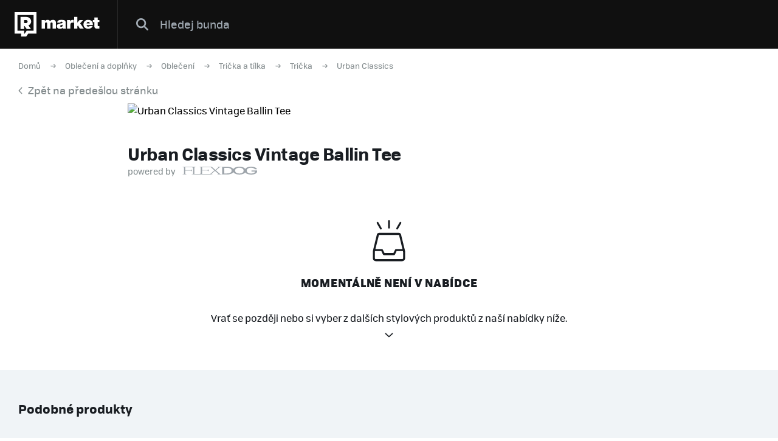

--- FILE ---
content_type: text/html; charset=UTF-8
request_url: https://market.refresher.cz/product/urban-classics-vintage-ballin-tee-mt1667-00007
body_size: 4691
content:
<!DOCTYPE html>
<html>
    <head>
        <meta charset="UTF-8"/>
        <meta name="viewport" content="width=device-width, initial-scale=1"/>
        <meta name="robots" content="index, follow"/>
        <link rel="manifest" href="/manifest.json"/>

        <title>Urban Classics Vintage Ballin Tee | REFRESHER Market</title><meta name="description" content="Refresher Market nabízí na jednom místě stylové produkty ze světa tenisek a oblečení z těch nejlepších eshopů."/><link rel="canonical" href="https://market.refresher.cz/product/urban-classics-vintage-ballin-tee-mt1667-00007"/><meta property="og:title" content="Urban Classics Vintage Ballin Tee | REFRESHER Market"/><meta property="og:description" content="Refresher Market nabízí na jednom místě stylové produkty ze světa tenisek a oblečení z těch nejlepších eshopů."/><meta property="og:url" content="https://market.refresher.cz/product/urban-classics-vintage-ballin-tee-mt1667-00007"/><meta property="og:image" content="https://static.flexdog.cz/flexdog-9/products/images/7a1588e6-d90c-4d49-8a53-1d24300a269a.png"/><meta property="og:image:secure_url" content="https://static.flexdog.cz/flexdog-9/products/images/7a1588e6-d90c-4d49-8a53-1d24300a269a.png"/>
        <script type="application/ld+json">{"@context":"http:\/\/schema.org","@type":"Organization","name":"REFRESHER, s.r.o.","url":"https:\/\/refresher.cz\/"}</script><script type="application/ld+json">{"@context":"http:\/\/schema.org","@type":"BreadcrumbList","itemListElement":[{"@type":"ListItem","position":1,"item":{"@id":"https:\/\/market.refresher.cz\/","name":"REFRESHER Market"}},{"@type":"ListItem","position":2,"item":{"@id":"https:\/\/market.refresher.cz\/c\/obleceni-a-doplnky","name":"Oble\u010den\u00ed a dopl\u0148ky"}},{"@type":"ListItem","position":3,"item":{"@id":"https:\/\/market.refresher.cz\/c\/obleceni-a-doplnky\/obleceni","name":"Oble\u010den\u00ed"}},{"@type":"ListItem","position":4,"item":{"@id":"https:\/\/market.refresher.cz\/c\/obleceni-a-doplnky\/obleceni\/tricka-a-tilka","name":"Tri\u010dka a t\u00edlka"}},{"@type":"ListItem","position":5,"item":{"@id":"https:\/\/market.refresher.cz\/c\/obleceni-a-doplnky\/obleceni\/tricka-a-tilka\/tricka","name":"Tri\u010dka"}},{"@type":"ListItem","position":6,"item":{"@id":"https:\/\/market.refresher.cz\/c\/obleceni-a-doplnky\/obleceni\/tricka-a-tilka\/tricka\/urban-classics","name":"Urban Classics"}}]}</script><script type="application/ld+json">{"@context":"http:\/\/schema.org","@type":"Product","name":"Vintage Ballin Tee","image":"https:\/\/static.flexdog.cz\/flexdog-9\/products\/images\/7a1588e6-d90c-4d49-8a53-1d24300a269a.png","offers":{"@type":"Offer","price":0,"priceCurrency":"CZK","itemCondition":"http:\/\/schema.org\/NewCondition","availability":"http:\/\/schema.org\/Discontinued"}}</script>
        <link rel="icon" type="image/png" href="/favicon.png" sizes="32x32"/>

        <link rel="stylesheet" href="/build/bundle.90f2d10e.css">
        <script src="/build/bundle.eec585a5.js"></script>

        
                    <script src="https://www.googletagservices.com/tag/js/gpt.js" async></script>
            <script>

				var googletag = googletag || {};
				googletag.cmd = googletag.cmd || [];

				function slotRender(event) {
					if( !event.isEmpty ) {
						var adElement = document.getElementById(event.slot.getSlotElementId());
						adElement.classList.add('padding');
					}
				}

				googletag.cmd.push(function() {
					var sizeMappingFullwidth = googletag.sizeMapping().addSize([0, 0], [[300, 100], [300, 250], [300, 300], [300, 600], [320, 100], [336, 280]]).addSize([800, 200], [[728, 90], [750, 100], [900, 200], [970, 90], [970, 210], [970, 250], [990, 315], [998, 200], [1000, 100], [1200, 150], [1260, 150], [1260, 400]]).build();

					googletag.defineSlot('/30527867/above_content', [[300, 100], [300, 250], [300, 300], [300, 600], [320, 100], [336, 280], [728, 90], [750, 100], [900, 200], [970, 90], [970, 210], [970, 250], [990, 315], [998, 200], [1000, 100], [1200, 150], [1260, 150], [1260, 400]], 'dfp-up').defineSizeMapping(sizeMappingFullwidth).addService(googletag.pubads());
					googletag.defineSlot('/30527867/below_content', [[300, 100], [300, 250], [300, 300], [300, 600], [320, 100], [336, 280], [728, 90], [750, 100], [900, 200], [970, 90], [970, 210], [970, 250], [990, 315], [998, 200], [1000, 100], [1200, 150], [1260, 150], [1260, 400]], 'dfp-down').defineSizeMapping(sizeMappingFullwidth).addService(googletag.pubads());

					googletag.pubads().collapseEmptyDivs(true);
					googletag.pubads().setTargeting('project', 'market');
					googletag.pubads().addEventListener('slotRenderEnded', function(event) { slotRender(event); });
					googletag.pubads().enableLazyLoad();
					googletag.enableServices();
				});

            </script>
                <script>(function(){var dbpr=100;if(Math.random()*100>100-dbpr){var d="dbbRum",w=window,o=document,a=addEventListener,scr=o.createElement("script");scr.async=!0;w[d]=w[d]||[];w[d].push(["presampling",dbpr]);["error","unhandledrejection"].forEach(function(t){a(t,function(e){w[d].push([t,e])});});scr.src="https://cdn.debugbear.com/R3wTZERhQkwi.js";o.head.appendChild(scr);}})()</script>
    </head>
    <body>
        
    <!-- Google Tag Manager -->
        <script>
        (function(w,d,s,l,i){w[l]=w[l]||[];w[l].push({'gtm.start':
                new Date().getTime(),event:'gtm.js'});var f=d.getElementsByTagName(s)[0],
            j=d.createElement(s),dl=l!='dataLayer'?'&l='+l:'';j.async=true;j.src=
            'https://www.googletagmanager.com/gtm.js?id='+i+dl;f.parentNode.insertBefore(j,f);
        })(window,document,'script','dataLayer','GTM-NKQKBP9');
    </script>
    <!-- End Google Tag Manager -->

    
    
            <script type="text/javascript">
            var pp_gemius_identifier = 'B82QneuKY6scUKbrHijI13aIXqxNuC_QDvVn3a0rlVv.Q7';
        </script>
        <script type="text/javascript">
            // lines below shouldn't be edited
            function gemius_pending(i) {
                window[i] = window[i] || function () {
                    var x = window[i + '_pdata'] = window[i + '_pdata'] || [];
                    x[x.length] = arguments;
                };
            };
            gemius_pending('gemius_hit');
            gemius_pending('gemius_event');
            gemius_pending('pp_gemius_hit');
            gemius_pending('pp_gemius_event');
            (function (d, t) {
                try {
                    var gt = d.createElement(t), s = d.getElementsByTagName(t)[0],
                        l = 'http' + ((location.protocol == 'https:') ? 's' : '');
                    gt.setAttribute('async', 'async');
                    gt.setAttribute('defer', 'defer');
                    gt.src = l + '://spir.hit.gemius.pl/xgemius.js';
                    s.parentNode.insertBefore(gt, s);
                } catch (e) {
                }
            })(document, 'script');

        </script>
    


                    
<div class="header">
    <div class="header-desktop">
                    <a class="header-logo --market-logo" title="REFRESHER Market" href="https://market.refresher.cz/">REFRESHER Market</a>
                        <div class="header-content">
            <form class="header-search" action=" https://market.refresher.cz/search/market/ " method="get">
                <input class="header-search-submit" type="submit" value=""/>
                <input class="header-search-input" type="search" name="q" value=""
                       placeholder=" Hledej bunda "/>
            </form>
                    </div>
            </div>
    <div class="HeaderMobile-Root">
                    <a class="HeaderMobile-Logo" title="REFRESHER Market" href="https://market.refresher.cz/">REFRESHER Market</a>
                <div class="HeaderMobile-Left">
                            <a class="HeaderMobile-Back" href="https://refresher.cz">přejít na refresher</a>
                        <div class="HeaderMobile-Line"></div>
            <div class="HeaderMobile-More">
                            </div>
        </div>
                    <form class="HeaderMobile-Search-Form" action="https://market.refresher.cz/search/" method="get">
                <input class="HeaderMobile-Search-Input" type="search" name="q" placeholder="Hledat na marketu"/>
                <input class="HeaderMobile-Search-Submit" type="submit" value=""/>
            </form>
                <div class="HeaderMobile-Menu">
            <div class="HeaderMobile-Menu-User">
                                    <a class="HeaderMobile-Menu-User-Login" href="https://refresher.cz/login">
                        Přihlásit / Registrovat
                    </a>
                            </div>
            <div class="HeaderMobile-Menu-Content">
                <div class="HeaderMobile-Category-List">
                    <div class="HeaderMobile-Category-Title">Kategorie</div>
                                                                    <a href="https://market.refresher.cz/category/obuv" class="HeaderMobile-Category-Item">Obuv</a>
                                                                    <a href="https://market.refresher.cz/category/obleceni" class="HeaderMobile-Category-Item">Oblečení</a>
                                                                    <a href="https://market.refresher.cz/category/modni-doplnky" class="HeaderMobile-Category-Item">Modní doplňky</a>
                                                                    <a href="https://market.refresher.cz/category/ostatni" class="HeaderMobile-Category-Item">Ostatní</a>
                                    </div>
            </div>
        </div>
    </div>
    <script type="text/javascript">window["_headerMobile"].init();</script>
</div>

<script type="text/javascript">window['_header'].init();</script>

        
        <div class="container">
            
    <div class="Product-Root --flexdog" >

        <div class="ProductPath-Root">
            <a class="ProductPath-Link" href="https://market.refresher.cz/">Domů</a>
                            <span class="ProductPath-Arrow"></span>
                <a class="ProductPath-Link"
                   href="/c/obleceni-a-doplnky">Oblečení a doplňky</a>
                            <span class="ProductPath-Arrow"></span>
                <a class="ProductPath-Link"
                   href="/c/obleceni-a-doplnky/obleceni">Oblečení</a>
                            <span class="ProductPath-Arrow"></span>
                <a class="ProductPath-Link"
                   href="/c/obleceni-a-doplnky/obleceni/tricka-a-tilka">Trička a tílka</a>
                            <span class="ProductPath-Arrow"></span>
                <a class="ProductPath-Link"
                   href="/c/obleceni-a-doplnky/obleceni/tricka-a-tilka/tricka">Trička</a>
                            <span class="ProductPath-Arrow"></span>
                <a class="ProductPath-Link"
                   href="/c/obleceni-a-doplnky/obleceni/tricka-a-tilka/tricka/urban-classics">Urban Classics</a>
                    </div>
        <div class="ProductPath-Root --back">
            <a class="ProductPath-Link" href="https://market.refresher.cz/"
               onclick="window.history.back();return false;">
                <span class="ProductPath-Arrow--back"></span>Zpět na předešlou stránku</a>
        </div>

        <div class="Product-Image">
            <img src="https://static.flexdog.cz/flexdog-9/products/images/7a1588e6-d90c-4d49-8a53-1d24300a269a.png" alt="Urban Classics Vintage Ballin Tee">
        </div>

        <div class="Product-Body --flexdog --error">
            <div class="Product-Body-Content">

                <div class="Product-Title">Urban Classics Vintage Ballin Tee</div>

                <div class="Product-Price-Item-Powered">powered by <i
                            class="Product-Price-Item-Powered-Logo"></i></div>

                <div class="Product-Discontinued">
                    <i class="Product-Discontinued__icon"></i>
                    <div class="Product-Discontinued__h">Momentálně není v nabídce</div>
                    <div class="Product-Discontinued__p">Vrať se později nebo si vyber z dalších stylových produktů z naší nabídky níže.</div>
                    <i class="Product-Discontinued__arrow"></i>
                </div>

            </div>
        </div>

        <div class="flexdog-similar-products">
    <div class="flexdog-similar-products__h">Podobné produkty</div>
    <div class="flexdog-similar-products__row">
                    <div class="ProductItem-Root">
    <div class="ProductItem-Image">
        <a href="/product/urban-classics-bad-habit-tee-mt1282-black" title="Bad Habit Tee">
                            <img src="https://static.flexdog.cz/flexdog-9/products/images/a22724fe-5df1-41ae-9959-8a4485aaff56.jpeg" alt="Bad Habit Tee"/>
                    </a>
    </div>
    <a class="ProductItem-Title" href="/product/urban-classics-bad-habit-tee-mt1282-black">
        Bad Habit Tee
    </a>
    <div class="ProductItem-Price">
                    <del>629 Kč</del>
            <ins class="ProductItem-Price-Discounted">479 Kč</ins>
            </div>

    <div class="ProductItem-Availability">
        Dostupné v 1 obchodě
    </div>
</div>

                    <div class="ProductItem-Root">
    <div class="ProductItem-Image">
        <a href="/product/represent-clo-represent-owners-club-tee-ocm41114-158" title="REPRESENT OWNERS CLUB TEE">
                            <img src="https://static.flexdog.cz/flexdog-1/products/images/033ab329-7165-40f0-b529-7c4fef10b5f8.jpeg" alt="REPRESENT OWNERS CLUB TEE"/>
                    </a>
    </div>
    <a class="ProductItem-Title" href="/product/represent-clo-represent-owners-club-tee-ocm41114-158">
        REPRESENT OWNERS CLUB TEE
    </a>
    <div class="ProductItem-Price">
                    <del>2799 Kč</del>
            <ins class="ProductItem-Price-Discounted">1959 Kč</ins>
            </div>

    <div class="ProductItem-Availability">
        Dostupné v 3 obchodech
    </div>
</div>

                    <div class="ProductItem-Root">
    <div class="ProductItem-Image">
        <a href="/product/polo-by-ralph-lauren-custom-fit-tee-710680785004" title="Custom Fit Tee">
                            <img src="https://static.flexdog.cz/flexdog-8/products/images/8cd835be-5a8d-4f89-ae22-4318c537c4ec.jpg" alt="Custom Fit Tee"/>
                    </a>
    </div>
    <a class="ProductItem-Title" href="/product/polo-by-ralph-lauren-custom-fit-tee-710680785004">
        Custom Fit Tee
    </a>
    <div class="ProductItem-Price">
                    <del>1899 Kč</del>
            <ins class="ProductItem-Price-Discounted">1289 Kč</ins>
            </div>

    <div class="ProductItem-Availability">
        Dostupné v 3 obchodech
    </div>
</div>

                    <div class="ProductItem-Root">
    <div class="ProductItem-Image">
        <a href="/product/carhartt-wip-chase-longsleeve-i027942_89_02" title="Chase Longsleeve">
                            <img src="https://static.flexdog.cz/flexdog-c/products/images/57af4997-72e0-4d4f-85a4-b807364db0d5.jpeg" alt="Chase Longsleeve"/>
                    </a>
    </div>
    <a class="ProductItem-Title" href="/product/carhartt-wip-chase-longsleeve-i027942_89_02">
        Chase Longsleeve
    </a>
    <div class="ProductItem-Price">
                    <del>1102.5 Kč</del>
            <ins class="ProductItem-Price-Discounted">948.15 Kč</ins>
            </div>

    <div class="ProductItem-Availability">
        Dostupné v 4 obchodech
    </div>
</div>

                    <div class="ProductItem-Root">
    <div class="ProductItem-Image">
        <a href="/product/carhartt-wip-american-script-i029956-02xx" title="American Script">
                            <img src="https://static.flexdog.cz/flexdog-9/products/images/9fd67a8a-d00c-4523-8bf7-0d6f4a34bd5a.jpeg" alt="American Script"/>
                    </a>
    </div>
    <a class="ProductItem-Title" href="/product/carhartt-wip-american-script-i029956-02xx">
        American Script
    </a>
    <div class="ProductItem-Price">
                    <div>959 Kč</div>
            </div>

    <div class="ProductItem-Availability">
        Dostupné v 4 obchodech
    </div>
</div>

            </div>
</div>



        <div class="homepage-cats-root">
    <div class="homepage-cats-caption">Kategorie</div>
    <div class="homepage-cats-list">
        <div class="homepage-cats-item --flexdog --col-33">
            <div class="homepage-cats-inner">
                <div class="homepage-cats-icon homepage-cats-icon--flexdog-1"></div>
                <a class="homepage-cats-title"
                   href="/c/tenisky-a-boty">
                    Tenisky a boty
                </a>
                <div class="homepage-cats-sublist">
                    <a class="homepage-cats-subitem"
                       href="/c/tenisky-a-boty/nike">
                        Nike,
                    </a>
                    <a class="homepage-cats-subitem"
                       href="/c/tenisky-a-boty/vans">
                        Vans,
                    </a>
                    <a class="homepage-cats-subitem"
                       href="/c/tenisky-a-boty/jordan">
                        Jordan,
                    </a>
                    <a class="homepage-cats-subitem"
                       href="/c/tenisky-a-boty/adidas-originals">
                        Adidas Originals,
                    </a>
                    <a class="homepage-cats-subitem"
                       href="/c/tenisky-a-boty/adidas-yeezy">
                        Yeezy,
                    </a>
                    <a class="homepage-cats-subitem"
                       href="/c/tenisky-a-boty/converse">
                        Converse
                    </a>
                </div>
            </div>
        </div>
        <div class="homepage-cats-item --flexdog --col-33">
            <div class="homepage-cats-inner">
                <div class="homepage-cats-icon homepage-cats-icon--flexdog-3"></div>
                <a class="homepage-cats-title" href="/c/obleceni-a-doplnky">
                    Oblečení
                </a>
                <div class="homepage-cats-sublist">
                    <a class="homepage-cats-subitem"
                       href="/c/obleceni-a-doplnky/obleceni/mikiny">
                        Mikiny,
                    </a>
                    <a class="homepage-cats-subitem"
                       href="/c/obleceni-a-doplnky/obleceni/tricka-a-tilka">
                        Trička a tílka,
                    </a>
                    <a class="homepage-cats-subitem"
                       href="/c/obleceni-a-doplnky/obleceni/kratasy">
                        Kraťasy,
                    </a>
                    <a class="homepage-cats-subitem"
                       href="/c/obleceni-a-doplnky/obleceni/bundy">
                        Bundy,
                    </a>
                    <a class="homepage-cats-subitem"
                       href="/c/obleceni-a-doplnky/obleceni/kalhoty-a-dziny">
                        Kalhoty a džíny
                    </a>
                </div>
            </div>
        </div>
        <div class="homepage-cats-item --flexdog --col-33">
            <div class="homepage-cats-inner">
                <div class="homepage-cats-icon homepage-cats-icon--flexdog-4"></div>
                <a class="homepage-cats-title" href="/c/obleceni-a-doplnky/doplnky">
                    Doplňky
                </a>
                <div class="homepage-cats-sublist">
                    <a class="homepage-cats-subitem"
                       href="/c/obleceni-a-doplnky/doplnky/hodinky">
                        Hodinky,
                    </a>
                    <a class="homepage-cats-subitem"
                       href="/c/obleceni-a-doplnky/doplnky/batohy-a-tasky">
                        Batohy a tašky,
                    </a>
                    <a class="homepage-cats-subitem"
                       href="/c/obleceni-a-doplnky/doplnky/slunecni-bryle">
                        Sluneční brýle,
                    </a>
                    <a class="homepage-cats-subitem"
                       href="/c/obleceni-a-doplnky/doplnky/rukavice">
                        Rukavice
                    </a>
                </div>
            </div>
        </div>
    </div>
</div>


    </div>
    <script type="text/javascript">window["_product"].init();</script>

        </div>

                    <div class="Footer">
    <div class="Footer-Content">
        <div class="Footer-Copyright">
            &copy; 2011-2026 REFRESHER.cz
        </div>
        <div class="Footer-Links">
                        <a class="Footer-Link" href="https://refresher.cz/o-nas">
                O nás
            </a>
                        <a class="Footer-Link" href="https://refresher.cz/kontakt">
                Kontakt
            </a>
                        <a class="Footer-Link" href="https://refresher.cz/reklama">
                Reklama
            </a>
                        <a class="Footer-Link" href="https://refresher.cz/partneri">
                Partneři
            </a>
                        <a class="Footer-Link" href="https://refresher.cz/info/podminky-pro-uzivatele-webove-stranky#market">
                Pravidla a podmínky
            </a>
        </div>
    </div>
</div>
        
            <script defer src="https://static.cloudflareinsights.com/beacon.min.js/vcd15cbe7772f49c399c6a5babf22c1241717689176015" integrity="sha512-ZpsOmlRQV6y907TI0dKBHq9Md29nnaEIPlkf84rnaERnq6zvWvPUqr2ft8M1aS28oN72PdrCzSjY4U6VaAw1EQ==" data-cf-beacon='{"version":"2024.11.0","token":"d585a58d605e4a4db700a13d0d15c5f2","server_timing":{"name":{"cfCacheStatus":true,"cfEdge":true,"cfExtPri":true,"cfL4":true,"cfOrigin":true,"cfSpeedBrain":true},"location_startswith":null}}' crossorigin="anonymous"></script>
</body>
</html>


--- FILE ---
content_type: application/javascript; charset=utf-8
request_url: https://fundingchoicesmessages.google.com/f/AGSKWxWXXz4lP4YzrMKrM8RDWtbe2hVjARI3s7G9YRsWb8QNySchAX9JAxaGVIehSQdtprYolGl_03E6on69450-AmW5VWsWQ1abI9eNvRyasCLkpjFiR-l05DHTuJDiEz4Xbp3y_G10crIQONisWS9zKhqHK1ss3gxuxLZmOcDrQey7rgaqzft05O5W9p6G/__adsframe./skyframeopenads_/adunits?itdmusic.in/railsad_
body_size: -1289
content:
window['0265edb1-af6d-40e5-8800-bf442eb89820'] = true;